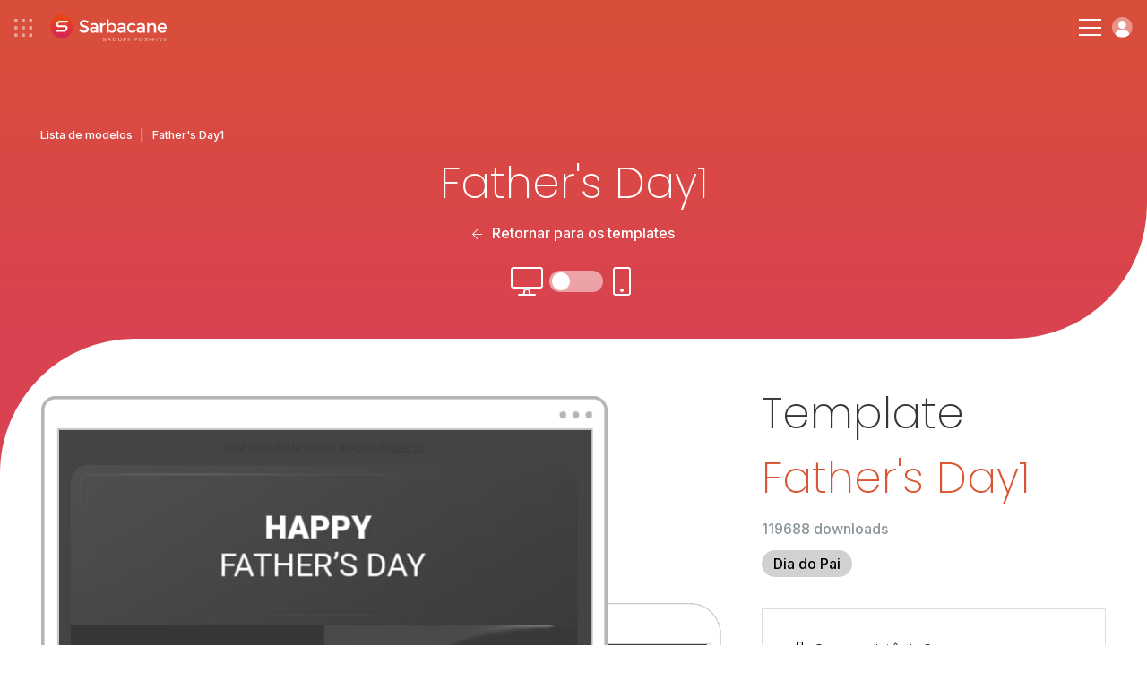

--- FILE ---
content_type: text/html; charset=UTF-8
request_url: https://www.sarbacane.com/pt/modelo-email/fathersday1
body_size: 10614
content:
	<!DOCTYPE html>
	<html lang="PT" xmlns:og="http://opengraphprotocol.org/schema/" xmlns:fb="http://www.facebook.com/2008/fbml">
		<head>
			<!-- Metas + CSS -->
			<link rel="icon" href="/favicon.ico?v=1.0">
			<link rel="apple-touch-icon" sizes="180x180" href="https://www.sarbacane-cdn.com/favicon/apple-touch-icon.png">
			<link rel="icon" type="image/png" sizes="32x32" href="https://www.sarbacane-cdn.com/favicon/favicon-32x32.png">
			<link rel="icon" type="image/png" sizes="16x16" href="https://www.sarbacane-cdn.com/favicon/favicon-16x16.png">
			<link rel="manifest" href="https://www.sarbacane-cdn.com/favicon/site.webmanifest">
			<!-- METAS -->
<script type="text/javascript" src="https://www.sarbacane-cdn.com/js/addImageDimensions.js?v=20251203"></script>
<meta http-equiv="Content-Type" content="text/html;charset=UTF-8">
<meta name="google-site-verification" content="guufe_K03-Ld-APjlafxuaBbgpfgqeHgyBBefXfbKu4"/>
<title>Father&#039;s Day1 - Modelo de email gratuito para baixar</title>
<meta name="description" content="Father&#039;s Day1 é um modelo de email profissional para personalizar gratuitamente em Sarbacane. Dúzias de {siloplural} disponíveis."/>
<meta name="viewport" content="width=device-width, initial-scale=1.0">
<meta name="theme-color" content="#222222">
<meta property="og:image" content="https://www.sarbacane-cdn.com/img/logo/opengraph-img.png"/>
<meta property="og:image:secure_url" content="https://www.sarbacane-cdn.com/img/logo/opengraph-img.png"/>
<meta property="og:title" content="Father&#039;s Day1 - Modelo de email gratuito para baixar"/>
<meta property="og:description" content="Father&#039;s Day1 é um modelo de email profissional para personalizar gratuitamente em Sarbacane. Dúzias de {siloplural} disponíveis."/>
<meta property="og:locale" content="pt_PT"/>
<meta property="og:type" content="website"/>
<meta property="og:url" content="https://www.sarbacane.com/pt/modelo-email/fathersday1"/>
<meta property="og:site_name" content="Sarbacane"/>
<meta name="twitter:image" content="https://www.sarbacane-cdn.com/img/logo/opengraph-img.png"/>
<meta name="twitter:title" content="Father&#039;s Day1 - Modelo de email gratuito para baixar"/>
<meta name="twitter:description" content="Father&#039;s Day1 é um modelo de email profissional para personalizar gratuitamente em Sarbacane. Dúzias de {siloplural} disponíveis."/>
<meta name="twitter:card" content="summary"/>
<meta name="google-site-verification" content="DG6huETNkIpTa2wdeN2JpG04Poj65UftGmw-P8uVkn0"/>

<!-- HrefLang -->




	

	

	

	
	

<link rel="dns-prefetch" href="https://www.sarbacane-cdn.com"/>
<link
rel="dns-prefetch" href="//www.googletagmanager.com"/>

<!-- Canonical -->
	<link rel="canonical" href="https://www.sarbacane.com/pt/modelo-email/fathersday1"/>

<!-- Css suite -->
	<!-- Css sunrise -->
	<link rel="stylesheet" type="text/css" href="https://www.sarbacane-cdn.com/css/style.css?v=20251203">

			<!-- Old css custom -->
		<link rel="stylesheet" href="https://www.sarbacane-cdn.com/css/templates-tag.min.20251203.css" type="text/css">
	<!-- Libs CSS --><link rel="stylesheet" href="https://unpkg.com/aos@2.3.1/dist/aos.css?v=20251203"><link rel="stylesheet" type="text/css" href="https://cdnjs.cloudflare.com/ajax/libs/fancybox/3.5.7/jquery.fancybox.min.css?v=20251203"><link rel="stylesheet" href="https://cdnjs.cloudflare.com/ajax/libs/slick-carousel/1.8.1/slick.min.css?v=20251203"><link rel="stylesheet" href="https://cdnjs.cloudflare.com/ajax/libs/Swiper/9.2.0/swiper-bundle.css?v=20251203">
		</head>

		<body data-webp=webp class="PT">
							<!-- Header -->
							
<!-- Header desk -->
<header id="header" class="p-4 flex items-center justify-between " data-darkheader="">
	<div
		class="flex items-center">


		<!-- Bento & logo -->
		<div class="flex items-center mr-4 lg:mr-6 xxl:mr-12">
							<img alt="menu bento" class="ico-bento mr-4" src="https://www.sarbacane-cdn.com/img/icone/menu-bento.svg">
										<a class="flex" href="https://www.sarbacane.com/pt">
					<img src="https://www.sarbacane-cdn.com/img/header/sarbacaneFR-white.svg" alt="Logotipo da Sarbacane" class="header-logo ml-1"/>
				</a>
					</div>

		<!-- Nav -->
		<div class="menu-item">
			<p class="nav-item target-submenu" data-menu="subMenu-fonctionnalites">Recursos</p>
		</div>

					<a href="//www.sarbacane.com/pt/preco#suite" class="nav-item link-animate ml-4 mr-4 lg:ml-6 lg:mr-6 xxl:ml-12 xxl:mr-12">Tarifas</a>
		
		<div class="menu-item mr-4 lg:mr-6 xxl:mr-12">
			<p class="nav-item target-submenu" data-menu="subMenu-why">Por que Sarbacane</p>
		</div>

		<div class="menu-item">
			<p class="nav-item target-submenu" data-menu="subMenu-ressources">Recursos</p>
		</div>

		<a href="//www.sarbacane.com/pt/contato" class="nav-item link-animate ml-4 lg:ml-6 xxl:ml-12">Entre em contato conosco</a>
	</div>

	<div class="flex items-center">

					<a class="tel link-animate gaPhone" href="tel:+33328328040">+33 328 328 040</a>
		
														<button onclick="return showCalendly('https://calendly.com/sarbacane_commerce/offers?utm_source=site&utm_medium=menu&utm_campaign=header_Main/index', event)" class="btn btn-white ml-3">Solicite uma demonstração</button>
				

			
		
					<a style="width: auto;" href="" class="btn btn-blue w-full btn-create-account flex ml-3">Criar uma conta</a>
			<a class="btn-login login flex ml-3" href="https://account.sarbacane.com/auth/login"><img src="https://www.sarbacane-cdn.com/img/icone/picto-profil.svg" alt="Conectar-se"></a>
			</div>
</header>

<!-- Submenus -->
<div id="subMenu-fonctionnalites" class="sub-menu sub-menu-fonctionnalites flex">
	<div class="sub-menu-fonctionnalites__usages w-3/10 p-4 xl:px-8 xl:pb-8 xxl:px-16 xxl:pb-10">
		<span>Usos</span>
		<div class="usages__item">
			<img src="https://www.sarbacane-cdn.com/img/header/email-marketing.svg" alt="E-mail Marketing">
			<a href="/en/bulkmail">E-mail Marketing</a>
		</div>
		<div class="usages__item">
			<img src="https://www.sarbacane-cdn.com/img/header/sms-marketing.svg" alt="SMS marketing">
			<a href="//www.sarbacane.com/pt/sms-marketing">SMS marketing</a>
		</div>
		<div class="usages__item">
			<img src="https://www.sarbacane-cdn.com/img/header/sms-transactionnels.svg" alt="SMS transacionais">
			<a href="//www.sarbacane.com/pt/sms-transacionais">SMS transacionais</a>
		</div>
		<div class="usages__item">
			<img src="https://www.sarbacane-cdn.com/img/header/marketing-automation.svg" alt="Automação de marketing">
			<a href="//www.sarbacane.com/pt/automacao-de-marketing">Automação de marketing</a>
		</div>
		<div class="usages__item">
			<img src="https://www.sarbacane-cdn.com/img/header/prospection-commerciale.svg" alt="Prospeção comercial">
			<a href="//www.sarbacane.com/pt/prospeccao">Prospeção comercial</a>
		</div>
		<div class="usages__item">
			<img src="https://www.sarbacane-cdn.com/img/header/email-transactionnels.svg" alt="Emails transacionais">
			<a href="//www.sarbacane.com/pt/email-transacional">Emails transacionais</a>
		</div>
		<div class="usages__item">
			<img src="https://www.sarbacane-cdn.com/img/header/identite-visuelle.svg" alt="Identidade visual">
			<a href="//www.sarbacane.com/pt/identidade-visual">Identidade visual</a>
		</div>
	</div>

	<div class="sub-menu-fonctionnalites__produits w-4/10 p-4 xl:px-8 xl:pb-8 xxl:pb-10">
		<span>Soluções</span>

		<div class="flex flex-wrap border-products">

			<a href="//www.sarbacane.com/pt/software-de-marketing" class="flex items-center w-1/2 mb-3">
				<img class="img-product" src="https://www.sarbacane-cdn.com/img/home/logo-suite.svg" alt="Suite">
				<div>
					<p class="product-title">Suite</p>
					<p>Tudo para sua comunicação digital</p>
				</div>
			</a>

			<a href="//www.sarbacane.com/pt/software-de-marketing/forms" class="flex items-center w-1/2 mb-3">
				<img class="img-product" src="https://www.sarbacane-cdn.com/img/home/logo-forms.svg" alt="Forms">
				<div>
					<p class="product-title">Forms</p>
					<p>Formulários e questionários</p>
				</div>
			</a>

			<a href="//www.sarbacane.com/pt/software-de-marketing/campaigns" class="flex items-center w-1/2 mb-3">
				<img class="img-product" src="https://www.sarbacane-cdn.com/img/home/logo-campaigns.svg" alt="Campaigns">
				<div>
					<p class="product-title">Campaigns</p>
					<p>Email, SMS e Automação</p>
				</div>
			</a>

			<a href="//www.sarbacane.com/pt/landing" class="flex items-center w-1/2 mb-3">
				<img class="img-product" src="https://www.sarbacane-cdn.com/img/home/logo-pages.svg" alt="Landing pages">
				<div>
					<p class="product-title">Landing pages</p>
					<p>Criação de páginas web</p>
				</div>
			</a>

			<a href="//www.sarbacane.com/pt/software-de-marketing/engage" class="flex items-center w-1/2 mb-3">
				<img class="img-product" src="https://www.sarbacane-cdn.com/img/home/logo-engage.svg" alt="Engage">
				<div>
					<p class="product-title">Engage</p>
					<p>Prospeção automatizada</p>
				</div>
			</a>

			<a href="//www.sarbacane.com/pt/software-de-marketing/contacts" class="flex items-center w-1/2 mb-3">
				<img class="img-product" src="https://www.sarbacane-cdn.com/img/home/logo-contacts.svg" alt="Contatos">
				<div>
					<p class="product-title">Contatos</p>
					<p>Gestão centralizada de contatos</p>
				</div>
			</a>

			<a href="//www.sarbacane.com/pt/chat" class="flex items-center w-1/2 mb-3">
				<img class="img-product" src="https://www.sarbacane-cdn.com/img/home/logo-chat.svg" alt="Chat">
				<div>
					<p class="product-title">Chat</p>
					<p>Livechat e Chatbot</p>
				</div>
			</a>

			<a href="//www.sarbacane.com/pt/software-de-marketing/sendkit" class="flex items-center w-1/2 mb-3">
				<img class="img-product" src="https://www.sarbacane-cdn.com/img/home/logo-sendkit.svg" alt="sendkit">
				<div>
					<p class="product-title">Sendkit</p>
					<p>Emails e SMS transacionais</p>
				</div>
			</a>

			<a href="//www.sarbacane.com/pt/software-de-marketing/studio" class="flex items-center w-1/2 mb-3">
				<img class="img-product" src="https://www.sarbacane-cdn.com/img/home/logo-studio.svg" alt="studio">
				<div>
					<p class="product-title">Studio</p>
					<p>Criação de modelos</p>
				</div>
			</a>
		</div>
		<div class="flex flex-wrap">
							<a href="https://www.signitic.com/en?utm_source=sarbacane" target="_blank" class="flex items-center w-1/2 mb-3">
					<img class="img-product" src="https://www.sarbacane-cdn.com/img/header/signitic.svg" alt="Signitic">
					<div>
						<p class="product-title product-external-link">Signitic</p>
						<p>Assinaturas de E-mail</p>
					</div>
				</a>

				<a href="https://www.nocrm.io?utm_source=sarbacane" target="_blank" class="flex items-center w-1/2 mb-3">
					<img class="img-product" src="https://www.sarbacane-cdn.com/img/header/nocrm.svg" alt="noCRM">
					<div>
						<p class="product-title product-external-link">noCRM</p>
						<p>Prospeção comercial</p>
					</div>
				</a>
					</div>
	</div>

	<div class="sub-menu-fonctionnalites__go-further w-4/10 p-4 xl:px-8 xl:pb-8 xxl:px-16 xxl:pb-10 bg-grey">
		<span>Descubra mais...</span>
		<div class="flex items-center">
			<img class="pr-2 xl:pr-4 xxl:pr-6" src="https://www.sarbacane-cdn.com/img/header/visuel-sarbacane-IA.webp" alt="Recursos Inteligentes">
			<div class="pl-2 xl:pl-4 xxl:pl-6">
				<p class="go-further-subtitle">Funcionalidades inteligentes</p>
				<p>A suíte Sarbacane integra recursos de inteligência artificial projetados para otimizar cada fase de suas campanhas de marketing, desde a criação até o acompanhamento pós-envio.</p>
									<a href="https://www.sarbacane.com/en/artificial-intelligence" class="btn btn-blue hidden xxlblock">Descobrir Sarbacane AI</a>
							</div>
		</div>
		<div class="flex items-center justify-center mt-6 xxlhidden">
							<a href="https://www.sarbacane.com/en/artificial-intelligence" class="btn btn-blue">Descobrir Sarbacane AI</a>
					</div>
	</div>
</div>

<div id="subMenu-why" class="sub-menu sub-menu-why flex">

	<div class="sub-menu-why__solutions w-1/3 p-4 xl:px-8 xl:pb-8 xxl:px-16 xxl:pb-10 flex flex-col justify-between">
		<div>
			<span>Para o seu setor de atividade</span>
			<div class='flex'>
				<div class="w-1/2 pr-4">
					<div class="solutions__item">
						<img src="https://www.sarbacane-cdn.com/img/header/secteur-public.svg" alt="Setor público">
						<a href="//www.sarbacane.com/pt/instituicao-publica">Setor público</a>
					</div>
					<div class="solutions__item">
						<img src="https://www.sarbacane-cdn.com/img/header/e-commerce.svg" alt="E-commerce">
						<a href="//www.sarbacane.com/pt/ecommerce">E-commerce</a>
					</div>
					<div class="solutions__item">
						<img src="https://www.sarbacane-cdn.com/img/header/automobile.svg" alt="Veículos automotores">
						<a href="//www.sarbacane.com/pt/industria-automobilistica">Veículos automotores</a>
					</div>
					<div class="solutions__item">
						<img src="https://www.sarbacane-cdn.com/img/header/agences.svg" alt="Agências">
						<a href="//www.sarbacane.com/pt/agencia">Agências</a>
					</div>
					<div class="solutions__item">
						<img src="https://www.sarbacane-cdn.com/img/header/sante.svg" alt="Saúde">
						<a href="//www.sarbacane.com/pt/saude">Saúde</a>
					</div>
				</div>
				<div class="w-1/2 pl-4">
					<div class="solutions__item">
						<img src="https://www.sarbacane-cdn.com/img/header/tourisme.svg" alt="Turismo">
						<a href="//www.sarbacane.com/pt/turismo">Turismo</a>
					</div>
					<div class="solutions__item">
						<img src="https://www.sarbacane-cdn.com/img/header/enseignement.svg" alt="Educação">
						<a href="//www.sarbacane.com/pt/educacao">Educação</a>
					</div>
				</div>
			</div>
		</div>
	</div>

	<div class="sub-menu-why__about w-1/3 pr-4 xl:pr-8 xl:py-8 xxl:pr-16 xxl:py-10 flex flex-col justify-between">
		<div>
			<div class='flex'>
				<div class="w-1/2 pr-4">
											<a href="https://www.sarbacane.com/en/why-sarbacane" class="about__item">
							<p class="title">Porque Sarbacane?</p>
							<p class="desc">O parceiro preferido para o sucesso da sua organização</p>
						</a>
										<a href="//www.sarbacane.com/pt/quem-somos/empresa" class="about__item">
						<p class="title">Quem somos?</p>
						<p class="desc">Uma equipa apaixonada ao serviço da inovação</p>
					</a>
											<a href="https://www.sarbacane.com/en/services" class="about__item">
							<p class="title">Nossos serviços</p>
							<p class="desc">Conselhos, acompanhamento e serviços sob demanda</p>
						</a>
									</div>
				<div class="w-1/2 pl-4">
											<a href="https://www.sarbacane.com/en/offers" class="about__item">
							<p class="title">Nossos acompanhamentos</p>
							<p class="desc">3 níveis de acompanhamento adaptados às suas ambições</p>
						</a>
					
					
					<a href="//www.sarbacane.com/pt/rgpd" class="about__item">
						<p class="title">RGPD</p>
						<p class="desc">Tudo o que você precisa saber sobre proteção de dados</p>
					</a>
				</div>
			</div>
		</div>
	</div>

	<div class="sub-menu-why__testimonials w-1/3 p-4 xl:px-8 xl:pb-8 xxl:px-16 xxl:pb-10 bg-grey">
		<span>Nossos clientes nos recomendam</span>
		<div class="flex">
			<div class="testimonials__left w-4/10 pr-6 xxxl:pr-8">
				<img src="https://www.sarbacane-cdn.com/img/header/stars.svg" alt="Avaliação 4,5/5">
				<p>A Sarbacane é avaliada
					<strong>4.5/5</strong>
					pelos nossos clientes no Avis Vérifiés, Google e Trustpilot</p>
			</div>
			<div class="testimonials__right w-6/10 pl-6 xxxl:pl-8">
				<p class="italic">"Relação custo-benefício, flexibilidade na integração e utilização, documentação rica, rapidez de resposta – tudo está aqui!"</p>
				<p>
					<strong>Louise HERAUT, Le Fourgon</strong>
				</p>
									<a href="" class="btn-create-account btn btn-blue">Essayer Sarbacane</a>
							</div>
		</div>
	</div>
</div>

<div id="subMenu-ressources" class="sub-menu sub-menu-ressources flex">
	<div class="sub-menu-ressources__content w-1/3 p-4 xl:px-8 xl:pb-8 xxl:px-16 xxl:pb-10">
		<span>Conteúdos online</span>
				<a href="/en/whitepapers">
			<img src="https://www.sarbacane-cdn.com/img/header/livres-blancs.svg" alt="Whitepapers">
			<div>
				<p class="title">Whitepapers</p>
				<p class="desc">Ebooks gratuitos para download</p>
			</div>
		</a>
		<a href="//www.sarbacane.com/pt/webinars">
			<img src="https://www.sarbacane-cdn.com/img/header/webinars.svg" alt="Webinars">
			<div>
				<p class="title">Webinars</p>
				<p class="desc">Nossos webinars disponíveis para reprise</p>
			</div>
		</a>
	</div>

	<div class="sub-menu-ressources__help w-1/3 p-4 xl:px-8 xl:pb-8 xxl:px-16 xxl:pb-10">
		<span>Instruções de utilização</span>

                    <a target="_blank" href="https://help.sarbacane.com/pt/suite/" class="gaHelpCenter">
                <img src="https://www.sarbacane-cdn.com/img/header/centre-aide.svg" alt="Centro de ajuda">
                <div>
                    <p class="title">Central de ajuda</p>
                    <p class="desc">As respostas para todas as suas perguntas</p>
                </div>
            </a>
        
		<a href="/en/videos">
			<img src="https://www.sarbacane-cdn.com/img/header/tutoriels.svg" alt="Tutoriais">
			<div>
				<p class="title">Tutoriais</p>
				<p class="desc">Domine o Sarbacane com os nossos tutoriais em vídeo</p>
			</div>
		</a>

					<a href="https://www.sarbacane.com/en/trainings">
				<img src="https://www.sarbacane-cdn.com/img/header/formations.svg" alt="Formações">
				<div>
					<p class="title">Formações</p>
					<p class="desc">Desenvolva suas competências em marketing</p>
				</div>
			</a>
		
		<div class="flex items-center justify-end">
			<a href="//www.sarbacane.com/pt/recursos" class="btn-arrow-blue">Ver todos os nossos recursos</a>
		</div>
	</div>

	<div class="sub-menu-ressources__services bg-grey w-1/3 p-4 xl:px-8 xl:pb-8 xxl:px-16 xxl:pb-10">
		<span>Serviços sob demanda</span>
					<a href="https://www.sarbacane.com/en/services#graphique" class="anchor-service">
				<img src="https://www.sarbacane-cdn.com/img/header/prestations-graphiques.svg" alt="Serviços gráficos">
				<div>
					<p class="title">Serviços gráficos</p>
					<p class="desc">Confie as suas criações gráficas a especialistas</p>
				</div>
			</a>

			<a href="https://www.sarbacane.com/en/services#carte" class="anchor-service">
				<img src="https://www.sarbacane-cdn.com/img/header/services-carte.svg" alt="Serviços à la carta">
				<div>
					<p class="title">Serviços à la carta</p>
					<p class="desc">Seja acompanhado desde a análise da sua necessidade até o envio</p>
				</div>
			</a>

			<a href="https://www.sarbacane.com/en/services#delivrabilite" class="anchor-service">
				<img src="https://www.sarbacane-cdn.com/img/header/prestations-delivrabilite.svg" alt="Serviços de entregabilidade">
				<div>
					<p class="title">Serviços de entregabilidade</p>
					<p class="desc">Otimize a entregabilidade das suas comunicações</p>
				</div>
			</a>

			<div class="flex items-center justify-end">
				<a href="https://www.sarbacane.com/en/services" class="btn-arrow-blue">Ver todos os nossos serviços</a>
			</div>
			</div>
</div>

<!-- Header resp -->
<header
	id="headerResp" class="p-4 flex items-center justify-between " data-darkheader="">

	<!-- Bento & logo -->
	<div class="flex items-center">
					<img alt="menu-bento" class="ico-bento mr-4" src="https://www.sarbacane-cdn.com/img/icone/menu-bento.svg">
							<a class="flex" href="https://www.sarbacane.com/pt">
				<img src="https://www.sarbacane-cdn.com/img/header/sarbacaneFR-white.svg" alt="Logotipo da Sarbacane" class="header-logo ml-1"/>
			</a>
			</div>


	<div class="flex items-center">

		<div class="hamburger-menu">
			<div class="bar-top"></div>
			<div class="bar-middle"></div>
			<div class="bar-bottom"></div>
		</div>

		<a class="btn-login login flex ml-3" href="https://account.sarbacane.com/auth/login"><img src="https://www.sarbacane-cdn.com/img/icone/picto-profil.svg" alt="Conectar-se"></a>
	</div>

	<div id="menuResp" class="flex flex-col justify-between">
		<div class="p-4">

			<div class="flex items-center justify-between mb-10">
				<div class="flex items-center">
											<img alt="menu bento" class="ico-bento mr-4" src="https://www.sarbacane-cdn.com/img/ico-bento.svg"></img>
								<a class="flex" href="http://www.sarbacane.com">
					<img alt="logo sarbacane" src="https://www.sarbacane-cdn.com/img/logo/sarbacane-grey.svg" alt="Logo Sarbacane" class="header-logo"/>
				</a>
			</div>
			<img alt="close menu" id="closeMenu" src="https://www.sarbacane-cdn.com/img/icone/close-black.svg"></img>
	</div>

	<span class="link-bold" href="">
		<strong>Recursos</strong>
	</span>
	<span class="menu-accordion-trigger">Usos</span>
	<div class="menu-accordion-panel">
		<div class="flex flex-col pb-8 ml-8">
			<div class="usages__item">
				<img src="https://www.sarbacane-cdn.com/img/header/email-marketing.svg" alt="E-mail Marketing">
				<a href="/en/bulkmail">E-mail Marketing</a>
			</div>
			<div class="usages__item">
				<img src="https://www.sarbacane-cdn.com/img/header/sms-marketing.svg" alt="SMS marketing">
				<a href="//www.sarbacane.com/pt/sms-marketing">SMS marketing</a>
			</div>
			<div class="usages__item">
				<img src="https://www.sarbacane-cdn.com/img/header/sms-transactionnels.svg" alt="SMS transacionais">
				<a href="//www.sarbacane.com/pt/sms-transacionais">SMS transacionais</a>
			</div>
			<div class="usages__item">
				<img src="https://www.sarbacane-cdn.com/img/header/marketing-automation.svg" alt="Automação de marketing">
				<a href="//www.sarbacane.com/pt/automacao-de-marketing">Automação de marketing</a>
			</div>
			<div class="usages__item">
				<img src="https://www.sarbacane-cdn.com/img/header/prospection-commerciale.svg" alt="Prospeção comercial">
				<a href="//www.sarbacane.com/pt/prospeccao">Prospeção comercial</a>
			</div>
			<div class="usages__item">
				<img src="https://www.sarbacane-cdn.com/img/header/email-transactionnels.svg" alt="Emails transacionais">
				<a href="//www.sarbacane.com/pt/email-transacional">Emails transacionais</a>
			</div>
			<div class="usages__item">
				<img src="https://www.sarbacane-cdn.com/img/header/identite-visuelle.svg" alt="Identidade visual">
				<a href="//www.sarbacane.com/pt/identidade-visual">Identidade visual</a>
			</div>
		</div>
	</div>

	<span class="menu-accordion-trigger">Soluções</span>
	<div class="menu-accordion-panel">
		<div class="flex flex-col pb-8 ml-8">

			<a href="//www.sarbacane.com/pt/software-de-marketing" class="flex items-center mb-1">
				<img class="img-product pr-3" src="https://www.sarbacane-cdn.com/img/home/logo-suite.svg" alt="Suite">
				<p>
					<strong>Suite</strong>
				</p>
			</a>

			<a href="//www.sarbacane.com/pt/software-de-marketing/engage" class="flex items-center mb-1">
				<img class="img-product pr-3" src="https://www.sarbacane-cdn.com/img/home/logo-engage.svg" alt="Engage">
				<p>
					<strong>Engage</strong>
				</p>
			</a>

			<a href="//www.sarbacane.com/pt/software-de-marketing/contacts" class="flex items-center mb-1">
				<img class="img-product pr-3" src="https://www.sarbacane-cdn.com/img/home/logo-contacts.svg" alt="Contatos">
				<p>
					<strong>Contatos</strong>
				</p>
			</a>

			<a href="//www.sarbacane.com/pt/software-de-marketing/campaigns" class="flex items-center mb-1">
				<img class="img-product pr-3" src="https://www.sarbacane-cdn.com/img/home/logo-campaigns.svg" alt="Campaigns">
				<p>
					<strong>Campaigns</strong>
				</p>
			</a>

			<a href="//www.sarbacane.com/pt/chat" class="flex items-center mb-1">
				<img class="img-product pr-3" src="https://www.sarbacane-cdn.com/img/home/logo-chat.svg" alt="Chat">
				<p>
					<strong>Chat</strong>
				</p>
			</a>

			<a href="//www.sarbacane.com/pt/software-de-marketing/sendkit" class="flex items-center mb-1">
				<img class="img-product pr-3" src="https://www.sarbacane-cdn.com/img/home/logo-sendkit.svg" alt="Sendkit">
				<p>
					<strong>Sendkit</strong>
				</p>
			</a>

			<a href="//www.sarbacane.com/pt/software-de-marketing/forms" class="flex items-center mb-1">
				<img class="img-product pr-3" src="https://www.sarbacane-cdn.com/img/home/logo-forms.svg" alt="Forms">
				<p>
					<strong>Forms</strong>
				</p>
			</a>

			<a href="//www.sarbacane.com/pt/landing" class="flex items-center mb-1">
				<img class="img-product pr-3" src="https://www.sarbacane-cdn.com/img/home/logo-pages.svg" alt="Landing pages">
				<p>
					<strong>Landing pages</strong>
				</p>
			</a>

			<a href="//www.sarbacane.com/pt/software-de-marketing/studio" class="flex items-center">
				<img class="img-product pr-3" src="https://www.sarbacane-cdn.com/img/home/logo-studio.svg" alt="Studio">
				<p>
					<strong>Studio</strong>
				</p>
			</a>

			<a href="https://www.signitic.com/en?utm_source=sarbacane" class="flex items-center">
				<img class="img-product pr-3" src="https://www.sarbacane-cdn.com/img/header/signitic.svg" alt="Signitic">
				<p class="product-external-link">
					<strong>Signitic</strong>
				</p>
			</a>
		</div>
		</div>
        <span class="menu-accordion-trigger">Instruções de utilização</span>
        <div class="menu-accordion-panel">
            <div class="flex flex-col pb-8 ml-8">
                                    <a href="https://help.sarbacane.com/pt/suite/" class="gaHelpCenter link-animate">Central de ajuda</a>
                                <a href="/en/videos" class="link-animate">Tutoriais</a>
                                    <a class="link-animate" href="https://www.sarbacane.com/en/trainings">Formações</a>
                            </div>    
        </div>

	<span class="link-bold" href="">
		<strong>Por que Sarbacane</strong>
	</span>
	<span class="menu-accordion-trigger">Para o seu setor de atividade</span>
	<div class="menu-accordion-panel">
		<div class="flex flex-col pb-8 ml-8">
			<div class="solutions__item">
				<img src="https://www.sarbacane-cdn.com/img/header/secteur-public.svg" alt="Setor público">
				<a href="//www.sarbacane.com/pt/instituicao-publica">Setor público</a>
			</div>
			<div class="solutions__item">
				<img src="https://www.sarbacane-cdn.com/img/header/e-commerce.svg" alt="E-commerce">
				<a href="//www.sarbacane.com/pt/ecommerce">E-commerce</a>
			</div>
			<div class="solutions__item">
				<img src="https://www.sarbacane-cdn.com/img/header/automobile.svg" alt="Veículos automotores">
				<a href="//www.sarbacane.com/pt/industria-automobilistica">Veículos automotores</a>
			</div>
			<div class="solutions__item">
				<img src="https://www.sarbacane-cdn.com/img/header/agences.svg" alt="Agências">
				<a href="//www.sarbacane.com/pt/agencia">Agências</a>
			</div>
			<div class="solutions__item">
				<img src="https://www.sarbacane-cdn.com/img/header/sante.svg" alt="Saúde">
				<a href="//www.sarbacane.com/pt/saude">Saúde</a>
			</div>
			<div class="solutions__item">
				<img src="https://www.sarbacane-cdn.com/img/header/tourisme.svg" alt="Turismo">
				<a href="//www.sarbacane.com/pt/turismo">Turismo</a>
			</div>
			<div class="solutions__item">
				<img src="https://www.sarbacane-cdn.com/img/header/enseignement.svg" alt="Educação">
				<a href="//www.sarbacane.com/pt/educacao">Educação</a>
			</div>
		</div>
	</div>

	<span class="menu-accordion-trigger">Sobre nós</span>
	<div class="menu-accordion-panel">
		<div class="flex flex-col pb-8 ml-8">
							<a href="https://www.sarbacane.com/en/why-sarbacane" class="link-animate">Porque Sarbacane?</a>
						<a href="//www.sarbacane.com/pt/quem-somos/empresa" class="link-animate">Quem somos?</a>
							<a href="https://www.sarbacane.com/en/services" class="link-animate">Nossos serviços</a>
				<a href="https://www.sarbacane.com/en/offers" class="link-animate">Nossos acompanhamentos</a>
									<a href="//www.sarbacane.com/pt/rgpd" class="link-animate">RGPD</a>
		</div>
	</div>

	<span class="link-bold" href="">
		<strong>Recursos</strong>
	</span>
	<span class="menu-accordion-trigger">Conteúdo online</span>
	<div class="menu-accordion-panel">
		<div class="flex flex-col pb-8 ml-8">
			<a href="/en/whitepapers" class="link-animate">Whitepapers</a>


			<a href="//www.sarbacane.com/pt/webinars" class="link-animate">Webinars</a>
		</div>
	</div>

	<span class="menu-accordion-trigger">Instruções de utilização</span>
	<div class="menu-accordion-panel">
		<div class="flex flex-col pb-8 ml-8">
							<a href="https://help.sarbacane.com/pt/suite/" class="gaHelpCenter link-animate">Central de ajuda</a>
						<a href="/en/videos" class="link-animate">Tutoriais</a>
							<a class="link-animate" href="https://www.sarbacane.com/en/trainings">Formações</a>
					</div>
	</div>

	<span class="menu-accordion-trigger">Serviços sob demanda</span>
	<div class="menu-accordion-panel">
		<div class="flex flex-col pb-8 ml-8">
							<a class="link-animate anchor-service" href="https://www.sarbacane.com/en/services#graphique">Serviços gráficos</a>
				<a class="link-animate anchor-service" href="https://www.sarbacane.com/en/services#carte">Serviços à la carta</a>
				<a class="link-animate anchor-service" href="https://www.sarbacane.com/en/services#delivrabilite">Serviços de entregabilidade</a>
					</div>
	</div>


			<a href="//www.sarbacane.com/pt/preco#suite" class="link-bold link-animate">
			<strong>Tarifas</strong>
		</a>
	
	<a class="link-bold link-animate" href="//www.sarbacane.com/pt/contato">
		<strong>Entre em contato conosco</strong>
	</a>

					<a class="tel link-animate gaPhone" href="tel:+33328328040">+33 328 328 040</a>
		
	<div class="p-4 flex flex-col items-center justify-center">

														<button onclick="return showCalendly('https://calendly.com/sarbacane_commerce/offers?utm_source=site&utm_medium=menu&utm_campaign=header_Main/index', event)" class="btn btn-transparent mb-3 w-full">Solicite uma demonstração</button>
							

		
					<a  href="" class="btn btn-blue w-full btn-create-account">Criar uma conta</a>
		

	</div>
</div></div></header><!-- BENTO SUITE --><div id="bento-menu" class="flex flex-col p-2">

<div class="flex flex-row justify-between pt-6 px-4">
	<img id="bento-icon" src="https://www.sarbacane-cdn.com/img/header/picto-bento.svg" alt="bento icon">
	<img id="bento-close" src="https://www.sarbacane-cdn.com/img/header/picto-bento-close.svg" alt="close">
</div>

<div id="bento-suite-products" class="flex flex-col justify-between">
	<div class="flex flex-col">
		<p id="bento-suite-title">Sarbacane Suite</p>
		<ul>
			<li>
				<a id="bento-contacts" href="//www.sarbacane.com/pt/software-de-marketing/contacts">
					<img src="https://www.sarbacane-cdn.com/img/header/logo-contacts.svg" alt="Contacts">
					<p>Contacts</p><img class="chevron" src="https://www.sarbacane-cdn.com/img/header/icon-chevron.svg" alt="chevron"></a>
			</li>
		</li>
		<li>
			<a id="bento-campaigns" href="//www.sarbacane.com/pt/software-de-marketing/campaigns">
				<img src="https://www.sarbacane-cdn.com/img/header/logo-campaigns.svg" alt="Campaigns">
				<p>Campaigns</p><img class="chevron" src="https://www.sarbacane-cdn.com/img/header/icon-chevron.svg" alt="chevron"></a>
		</li>
	</li>
	<li>
		<a id="bento-sendkit" href="//www.sarbacane.com/pt/software-de-marketing/sendkit">
			<img src="https://www.sarbacane-cdn.com/img/header/logo-sendkit.svg" alt="Sendkit">
			<p>Sendkit</p><img class="chevron" src="https://www.sarbacane-cdn.com/img/header/icon-chevron.svg" alt="chevron"></a>
	</li>
</li>
<li>
	<a id="bento-engage" href="//www.sarbacane.com/pt/software-de-marketing/engage">
		<img src="https://www.sarbacane-cdn.com/img/header/logo-engage.svg" alt="Engage">
		<p>Engage</p><img class="chevron" src="https://www.sarbacane-cdn.com/img/header/icon-chevron.svg" alt=""></a>
</li></li><li>
<a id="bento-chat" href="//www.sarbacane.com/pt/chat">
	<img src="https://www.sarbacane-cdn.com/img/header/logo-chat.svg" alt="Chat">
	<p>Chat</p><img class="chevron" src="https://www.sarbacane-cdn.com/img/header/icon-chevron.svg" alt="chevron"></a></li></li><li><a id="bento-studio" href="//www.sarbacane.com/pt/software-de-marketing/studio">
<img src="https://www.sarbacane-cdn.com/img/header/logo-studio.svg" alt="Studio" style="max-width:45px">
<p>Studio</p><img class="chevron" src="https://www.sarbacane-cdn.com/img/header/icon-chevron.svg" alt="chevron"></a></li></li><li><a id="bento-pages" href="//www.sarbacane.com/pt/landing"><img src="https://www.sarbacane-cdn.com/img/header/logo-pages.svg" alt="Pages"><p>Pages</p><img class="chevron" src="https://www.sarbacane-cdn.com/img/header/icon-chevron.svg" alt="chevron"></a></li></li><li><a id="bento-forms" href="//www.sarbacane.com/pt/software-de-marketing/forms"><img src="https://www.sarbacane-cdn.com/img/header/logo-forms.svg" alt="Forms"><p>Forms</p><img class="chevron" src="https://www.sarbacane-cdn.com/img/header/icon-chevron.svg" alt="chevron"></a></li></li></ul></div><div id="bento-group-positive"><a href="https://www.positive-group.com/" target="_blank"><p>A solution by</p><img src="https://www.sarbacane-cdn.com/img/header/logo-positiveEN.svg" alt="group positive"></a></div></div></div> 			
			<!-- Pages content -->
			
			
		<section id="template-details-head">
		<div class="contenu">
			<div class="ariane">
				<div class="contenu">
					<ul itemscope itemtype="https://schema.org/BreadcrumbList">
						<li itemprop="itemListElement" itemscope itemtype="https://schema.org/ListItem">
							<a itemprop="item" href="https://www.sarbacane.com/pt/modelo-email">
								<span itemprop="name">Lista de modelos</span>
							</a>
							<meta itemprop="position" content="1"/>
							|
						</li>
						<li itemprop="itemListElement" itemscope itemtype="https://schema.org/ListItem">
							<a itemprop="item" class="selected" href="https://www.sarbacane.com/pt/modelo-email/fathersday1">
								<span itemprop="name">Father&#039;s Day1</span>
							</a>
							<meta itemprop="position" content="2"/>
						</li>
					</ul>
				</div>
			</div>
			<h1>Father&#039;s Day1</h1>
			<div class="back">
				<a href="//www.sarbacane.com/pt/template-email-marketing">
					<i class="fal fa-arrow-left"></i>
					Retornar para os templates</a>
			</div>
							<div class="switch-container">
					<div class="switch">
						<input type="radio" name="switch" id="switch-desktop" onclick="viewTemplate('desktop');"/>
						<input type="radio" name="switch" id="switch-phone" onclick="viewTemplate('phone');"/>

						<label for="switch-desktop">
							<i class="fal fa-desktop"></i>
						</label>
						<label for="switch-phone">
							<i class="fal fa-mobile"></i>
						</label>
						<span class="toggle"></span>
					</div>
				</div>
					</div>
	</section>

	<section id="template-details-content">
		<div class="details-template">
			<div class="contenu">
				<div class="grid_8">
					<div class="view-template">
						<div class="desk-template">
							<div>
																	<img class="template" src="https://www.sarbacane-cdn.com/emailbuilder/preview/1821-screen.jpg" alt="Templates Emailing Father&#039;s Day1 Sarbacane"/>
															</div>
						</div>
													<div class="phone-template opacity_anim">
								<div>
																			<img class="template" src="https://www.sarbacane-cdn.com/emailbuilder/preview/1821-mobile.jpg" alt="Templates Emailing Father&#039;s Day1 Sarbacane"/>
																	</div>
							</div>
											</div>
				</div>
				<div class="grid_4">
					<div class="content-sidebar">
						<h2>
							Template<br/>
							<span class="txt-orange">Father&#039;s Day1</span>
						</h2>
						<p class="nb-dl-template">
															119688							downloads
						</p>
																					<a href="/pt/modelo-email/dia-pai" class="tag">Dia do Pai</a>
																			<p class="type-model"></p>
												<div class="bloc-obtenir">
							<h3>
								<i class="fal fa-download"></i>
								Como obtê-lo?
							</h3>
							<p>
								Este modelo está disponível a partir do software de e-mail marketing Sarbacane. Escolha entre todos os nossos templates e personalize-os como quiser com as suas cores, textos e imagens...
							</p>
															<a href="https://account.sarbacane.com/auth/signup?prov=https://www.sarbacane.com/pt/modelo-email/fathersday1?prov=template&id=1821" class="lien-none">
									<button class="mid-button orange">
										Criar uma conta gratuita
									</button>
								</a>
													</div>
						<div class="bloc-compatibilite">
							<h3>Compatibilidade</h3>
							<ul>
																	<li>
										<i class="fal fa-bring-forward"></i>
										<p>
											Sarbacane Emailbuilder
											<a href="/en/bulkmail/create">Saiba Mais</a>
										</p>
									</li>
																									<li>
										<i class="fal fa-phone-laptop"></i>
										<p>Responsivo</p>
									</li>
																<li>
									<i class="fal fa-mail-bulk"></i>
									<p>
										Testado nos provedores mais populares.
									</p>
								</li>
							</ul>
							<div class="clear"></div>
						</div>
					</div>
				</div>
				<div class="clear"></div>
			</div>
		</div>
	</section>

	<section id="template-details-webdesigners">
		<div class="contenu">
			<div class="grid_8">
				<p>Father's Day1 é um modelo de email concebido pelos nossos webdesigners especializados em marketing directo.<br />
Sinta-se livre para usá-lo e personalizá-lo para as suas campanhas diretamente em Mailify.</p>
			</div>
			<div class="grid_4">
				<div class="button">
											<a href="//app.mailify.com" class="lien-none">
							<button class="big-button orange">Começar</button>
						</a>
									</div>
			</div>
			<div class="clear"></div>
		</div>
	</section>


			
				<!-- Footer -->
				<footer class="footer">

			<div class="footer__top">
			<div class="footer__top__container">
				<img class="logo-sarbacane" src="https://www.sarbacane-cdn.com/img/layout/footer/logo-sarbacane.svg" alt="Logotipo da Sarbacane">
				<div class="footer__top__container__inner">
					<div class="footer-block first">
						<span class="title">Uma plataforma única</span>
						<p>Campanhas de email e SMS marketing, formulários, pesquisas, páginas de destino, chatbots e livechat, CRM e gestão de contatos, prospecção automatizada: nós o acompanhamos na conquista de seus objetivos de marketing.</p>
					</div>
																													
<div class="footer-block">
	<span class="title">Recursos</span>
	<a class="link-animate" href="/pt/software-de-marketing">Plataforma de marketing</a>
	<a class="link-animate" href="/en/bulkmail/software">Software de e-mail</a>
	<a class="link-animate" href="/en/bulkmail">E-mail Marketing</a>
	<a class="link-animate" href="/pt/sms-marketing">SMS marketing</a>
	<a class="link-animate" href="/pt/sms-transacionais">SMS transacionais</a>
	<a class="link-animate" href="/pt/automacao-de-marketing">Automação de Marketing</a>
	<a class="link-animate" href="/pt/prospeccao">Prospeção comercial</a>
	<a class="link-animate" href="/pt/email-transacional">Emails transacionais</a>
	<a class="link-animate" href="/en/artificial-intelligence">Funcionalidades inteligentes</a>
</div>
															
<div class="footer-block">
	<span class="title">Links úteis</span>
	<a class="link-animate" href="//www.sarbacane.com/pt/recursos">Recursos e ajuda</a>
	<a class="link-animate" href="//www.sarbacane.com/pt/contato">Entre em contato conosco</a>
	<a class="link-animate" href="https://blog.sarbacane.com" target="_blank">Blog</a>

			<a class="link-animate" href="/en/services">Serviços</a>
		<a class="link-animate" href="/en/trainings">Formações</a>
	
	<a class="link-animate" href="//www.sarbacane.com/pt/template-email-marketing">Modelos de e-mail</a>

			<a class="link-animate" href="/en/bulkmail/campaign/definition">Definição de e-mail</a>
		<a class="link-animate" href="/en/newsletter/campaign/definition">Definição de newsletter</a>
	

				

	<a class="link-animate" href="/en/extensions">Conectar Sarbacane</a>
</div>
															
<div class="footer-block">
	<span class="title">Sobre nós</span>

			<a class="link-animate" href="/en/why-sarbacane">Porque Sarbacane</a>
	
	<a class="link-animate" href="/cas-clients">Nossos clientes</a>

			<a class="link-animate" href="/en/offers">Nossos acompanhamentos</a>
	
	<a class="link-animate" href="/engagements">Nossos compromissoss</a>
	<a class="link-animate" href="//www.sarbacane.com/pt/rgpd">E-mails e RGPD</a>
	<a class="link-animate" href="/comparatif">Sarbacane vs. a concorrência</a>

			<a class="link-animate" href="https://www.positive-group.com/group" target="_blank">Sarbacane, uma marca Positive</a>
		<a class="link-animate" href="https://www.positive-group.com/career" target="_blank">Recrutamento</a>
		<a class="link-animate" href="https://www.positive-group.com/press" target="_blank">Imprensa</a>
	</div>
				</div>
			</div>
		</div>

		<div class="footer__mid">
			<div class="footer__mid__container">
				<span class="title">Inscreva-se na newsletter</span>
				<div class="footer__mid__container__inner">

					<form id="formNewsletter" class="footer-register-newsletter" method="POST">

						<div class="hidden">
															<div class="frc-captcha" data-sitekey="FCMLPQJGHF0KHLM7" data-lang="pt"></div>
													</div>

						<input type="hidden" name="config_idSA" id="config_idSA" value="">
						<input type="hidden" name="langID" id="langID" value="5">
						<input type="hidden" id="todoNewsletter" name="todo" value="sendNewsletter"/>
						<input type="hidden" id="provNewsletter" name="prov" value="footer"/>

						<input type="email" id="emailNewsletter" name="email" placeholder="email@domaine.com" autocomplete="off">
						<button type="button" id="submitNewsletter">Inscreva-se</button>

						<div id="loader" class="loader hidden">
							<svg xmlns="http://www.w3.org/2000/svg" viewbox="0 0 100 100" preserveaspectratio="xMidYMid" width="45" height="45" style="shape-rendering: auto; display: block; background: transparent;" xmlns:xlink="http://www.w3.org/1999/xlink">
								<g>
									<circle stroke-dasharray="164.93361431346415 56.97787143782138" r="35" stroke-width="10" stroke="#4186cb" fill="none" cy="50" cx="50">
										<animateTransform keytimes="0;1" values="0 50 50;360 50 50" dur="1s" repeatcount="indefinite" type="rotate" attributename="transform"></animateTransform>
									</circle>
									<g></g>
								</g>
							</svg>
						</div>
					</form>

					<div class="footer-register-messages hidden" id="form-messages">
						<p id="news-confirmation-register" class="hidden newsletter-alert success">
							Obrigado por subscrever a newsletter, foi enviado um e-mail de confirmação. Em breve receberá os melhores conselhos sobre o e-mail marketing
						</p>
						<p id="news-mail-error" class="hidden newsletter-alert error">
							E-mail inválido
						</p>
						<p id="news-errors" class="hidden newsletter-alert error"></p>
					</div>

					<div class="mention-rgpd-newsletter">
													<p>Ao inserir o seu endereço de e-mail, a Positive Group France processa os dados recolhidos.
								<a href="https://assets.sarbacane-cdn.com/legal/EN_Form_Newsletter.pdf" target="_blank">Gestão de dados</a>
								|
								<a class="chat-link-desabo" href="https://mypreferences.sarbacane.com" target="_blank">Centro de preferências</a>
							</p>
											</div>

				</div>
			</div>
		</div>
		<div class="footer__bottom">
		<div class="footer__bottom__container">

			<div class="footer__bottom__container__upper-resp">
				<div class="partners-list-resp">
					<img class="logo-signal-spam" src="https://www.sarbacane-cdn.com/img/layout/footer/logo-signal-spam.svg" alt="Logo Signal Spam">
					<img class="logo-dma" src="https://www.sarbacane-cdn.com/img/layout/footer/logo-dma.svg" alt="Logotipo DMA">
					<img class="logo-afcdp" src="https://www.sarbacane-cdn.com/img/layout/footer/logo-afcdp.svg" alt="Logotipo AFCDP">
					<img class="logo-ft120" src="https://www.sarbacane-cdn.com/img/layout/footer/logo-ft120.svg" alt="La French Tech 120 Logo">
				</div>
			</div>

			<div class="footer__bottom__container__upper">
				<div class="partners">
											<a href="https://www.positive-group.com" target="_blank" class="partners-positive">
							<img class="logo-positive" src="https://www.sarbacane-cdn.com/img/layout/footer/logo-positive.svg" alt="Groupe Positive Logo">
							<p>Sarbacane<br>
								uma marca<br>
								<strong>positive</strong>
							</p>
							<img class="separator" src="https://www.sarbacane-cdn.com/img/layout/footer/separator.svg" alt="Separador">
						</a>
										<div class="partners-list">
						<img class="logo-signal-spam" src="https://www.sarbacane-cdn.com/img/layout/footer/logo-signal-spam.svg" alt="Logo Signal Spam">
						<img class="logo-dma" src="https://www.sarbacane-cdn.com/img/layout/footer/logo-dma.svg" alt="Logotipo DMA">
						<img class="logo-afcdp" src="https://www.sarbacane-cdn.com/img/layout/footer/logo-afcdp.svg" alt="Logotipo AFCDP">
						<img class="logo-ft120" src="https://www.sarbacane-cdn.com/img/layout/footer/logo-ft120.svg" alt="La French Tech 120 Logo">
					</div>
				</div>
				<div class="lang-selection">
					
				</div>
			</div>

			<div class="footer__bottom__container__lower">
				<div class="rgpd-links">
					<p class="copyright">©
						2026
						Positive Groupe France</p>
					<a class="link-animate" href="//www.sarbacane.com/pt/contratos-e-condicoes">Contratos</a>
											<a class="link-animate" href="/en/legal-information">Aviso legal</a>
										<a class="link-animate" href="//www.sarbacane.com/pt/contratos-e-condicoes">Dados pessoais</a>
					<a class="link-animate" href="javascript:openAxeptioCookies()">Configurações de cookies</a>
					<a class="link-animate" href="/sitemap.xml">Sitemap</a>
				</div>

				<div class="socials">
					<a href="https://www.facebook.com/SarbacaneSoftware" target="_blank"><img src="https://www.sarbacane-cdn.com/img/layout/footer/logo-facebook.svg" alt="Logotipo do Facebook"></a>
					<a href="https://x.com/sarbacaneSoft" target="_blank"><img src="https://www.sarbacane-cdn.com/img/layout/footer/logo-x.svg" alt="X Logo"></a>
					<a href="https://www.youtube.com/SarbacaneSoftware" target="_blank"><img src="https://www.sarbacane-cdn.com/img/layout/footer/logo-youtube.svg" alt="Logotipo do Youtube"></a>
					<a href="https://www.instagram.com/sarbacanesoftware" target="_blank"><img src="https://www.sarbacane-cdn.com/img/layout/footer/logo-instagram.svg" alt="Logotipo do Instagram"></a>
					<a href="https://www.linkedin.com/company/sarbacane-positive" target="_blank"><img src="https://www.sarbacane-cdn.com/img/layout/footer/logo-linkedin.svg" alt="LinkedIn Logo"></a>
				</div>

				<div class="copyright-tablet">
					<p>©
						2026
						Positive Groupe France</p>
				</div>

				<div class="socials-resp">
					<a href="https://www.facebook.com/SarbacaneSoftware" target="_blank"><img src="https://www.sarbacane-cdn.com/img/layout/footer/logo-facebook.svg" alt="Logotipo do Facebook"></a>
					<a href="https://x.com/sarbacaneSoft" target="_blank"><img src="https://www.sarbacane-cdn.com/img/layout/footer/logo-x.svg" alt="X Logo"></a>
					<a href="https://www.youtube.com/SarbacaneSoftware" target="_blank"><img src="https://www.sarbacane-cdn.com/img/layout/footer/logo-youtube.svg" alt="Logotipo do Youtube"></a>
					<a href="https://www.instagram.com/sarbacanesoftware" target="_blank"><img src="https://www.sarbacane-cdn.com/img/layout/footer/logo-instagram.svg" alt="Logotipo do Instagram"></a>
					<a href="https://www.linkedin.com/company/sarbacane-positive" target="_blank"><img src="https://www.sarbacane-cdn.com/img/layout/footer/logo-linkedin.svg" alt="LinkedIn Logo"></a>
				</div>
			</div>

		</div>
	</div>
</footer>

<!-- Friendly Captcha -->
<script type="module" src="https://cdn.jsdelivr.net/npm/friendly-challenge@0.9.12/widget.module.min.js" async defer></script>
<script nomodule src="https://cdn.jsdelivr.net/npm/friendly-challenge@0.9.12/widget.min.js" async defer></script>

			
			<!-- Scripts -->
			<!-- Toujours initialiser le dataLayer -->
<script>
	function getCookie(cookieName) {
let cookie = {};
document.cookie.split(';').forEach(function (el) {
let [key, value] = el.split('=');
cookie[key.trim()] = value;
});
return cookie[cookieName];
}

let is_already_user = false;
let account_id = '';
let userId = '';

if (getCookie('SuiteAccountId') != undefined) {
is_already_user = true;
account_id = getCookie('SuiteAccountId');
userId = getCookie('SuiteUserId');
}

// Init container GA4
dataLayer = [{
'account_id': account_id,
'userId': userId,
'content_group': 'Templates/tag',
'is_already_user': is_already_user,
'locale': 'PT',
'sarbacaneChatPublic': "spk-cd616103-4528-4dbd-8e16-c8ad9cf98ec4"
}];
</script>

<!-- Init GTM -->
	<!-- Google Tag Manager -->
	<script>
		(function (w, d, s, l, i) {
w[l] = w[l] || [];
w[l].push({'gtm.start': new Date().getTime(), event: 'gtm.js'});
var f = d.getElementsByTagName(s)[0],
j = d.createElement(s),
dl = l != 'dataLayer' ? '&l=' + l : '';
j.defer = true;
j.src = 'https://www.googletagmanager.com/gtm.js?id=' + i + dl;
f.parentNode.insertBefore(j, f);
})(window, document, 'script', 'dataLayer', 'GTM-PX2MF6');
	</script>
	<!-- End Google Tag Manager -->

	<!-- Google Tag Manager (noscript) -->
	<noscript>
		<iframe src="https://www.googletagmanager.com/ns.html?id=GTM-PX2MF6" height="0" width="0" style="display:none;visibility:hidden"></iframe>
	</noscript>
	<!-- End Google Tag Manager (noscript) -->

<!-- General scripts -->
<script type="text/javascript" src="https://cdnjs.cloudflare.com/ajax/libs/jquery/3.6.3/jquery.min.js?v=20251203"></script>
<script type="text/javascript" src="https://cdnjs.cloudflare.com/ajax/libs/jqueryui/1.13.2/jquery-ui.min.js?v=20251203"></script>
<script type="text/javascript" src="https://cdnjs.cloudflare.com/ajax/libs/waypoints/4.0.1/jquery.waypoints.min.js?v=20251203"></script>
<script type="text/javascript" src="https://cdnjs.cloudflare.com/ajax/libs/slick-carousel/1.8.1/slick.min.js?v=20251203"></script>
<script type="text/javascript" src="https://cdnjs.cloudflare.com/ajax/libs/fancybox/3.5.7/jquery.fancybox.min.js?v=20251203"></script>
<script type="text/javascript" src="https://cdnjs.cloudflare.com/ajax/libs/tooltipster/4.2.8/js/tooltipster.bundle.min.js?v=20251203"></script>
<script type="text/javascript" src="https://unpkg.com/aos@2.3.1/dist/aos.js?v=20251203"></script>
<script src="https://cdnjs.cloudflare.com/ajax/libs/Swiper/9.2.0/swiper-bundle.min.js?v=20251203"></script>
<script type="text/javascript" src="https://www.sarbacane-cdn.com/js/lib/aos.js?v=20251203"></script>
<script type="text/javascript" src="https://www.sarbacane-cdn.com/js/lib/jquery.unveil.js?v=20251203"></script>
<script type="text/javascript" src="https://www.sarbacane-cdn.com/js/lib/calendly.js?v=20251203"></script>
<script type="text/javascript" src="https://www.sarbacane-cdn.com/js/header.js?v=20251203"></script>
<script type="text/javascript" src="https://www.sarbacane-cdn.com/js/prov.js?v=20251203"></script>
<script type="text/javascript" src="https://www.sarbacane-cdn.com/js/ga4-analytics.js?v=20251203"></script>
<script type="text/javascript" src="https://www.sarbacane-cdn.com/js/function.js?v=20251203"></script>
<script type="text/javascript" src="https://www.sarbacane-cdn.com/js/script.js?v=20251203"></script>
<script type="text/javascript" src="https://www.sarbacane-cdn.com/js/footer.js?v=20251203"></script>
<!-- END general scripts -->

<!-- Custom scripts -->

























	<!-- Pages & silos templates/Index Smart Template -->
	<script src="https://cdn.jsdelivr.net/npm/swiper@9/swiper-bundle.min.js?v=20251203"></script>
	<script type="text/javascript" src="https://www.sarbacane-cdn.com/js/pages/suite.js?v=20251203"></script>






<!-- END Custom scripts -->

			<!-- Page scripts -->
			
	<script type="text/javascript">
		$(function () {
$(".opacity_anim").css("opacity", 0);
});

$(document).ready(function () {
var phone = $("#template-details-content").find(".phone-template");
var desk = $("#template-details-content").find(".desk-template");

$("#template-details-content").waypoint(function () {
phone.animate({
left: desk.width() - phone.width() / 2.3,
opacity: 1
}, 850);
}, {
offset: "80%",
triggerOnce: true
});
});

$(window).resize(function () {
var phone = $("#template-details-content").find(".phone-template");
var btnphone = $("#template-details-content").find(".btn-template").find("button.phone");
var desk = $("#template-details-content").find(".desk-template");

if (btnphone.hasClass("active")) {
phone.css("left", desk.width() / 2 - phone.width() / 2);
} else {
phone.css("left", desk.width() - phone.width() / 2.3);
}
});
	</script>
		</body>
	</html>



--- FILE ---
content_type: image/svg+xml
request_url: https://www.sarbacane-cdn.com/img/header/prestations-delivrabilite.svg
body_size: -54
content:
<svg xmlns="http://www.w3.org/2000/svg" width="20.004" height="18.004" viewBox="0 0 20.004 18.004">
  <path id="prestations-delivrabilite" d="M16.29,8.71a1,1,0,0,0,1.42,0l4-4a1,1,0,1,0-1.42-1.42L17,6.59l-1.29-1.3a1,1,0,0,0-1.42,1.42ZM21,8a1,1,0,0,0-1,1v9a1,1,0,0,1-1,1H5a1,1,0,0,1-1-1V8.41L9.88,14.3a3,3,0,0,0,2.11.87,3.08,3.08,0,0,0,2.16-.9l1.72-1.72a1,1,0,0,0-1.42-1.42L12.7,12.88a1,1,0,0,1-1.4,0L5.41,7H11a1,1,0,0,0,0-2H5A3,3,0,0,0,2,8V18a3,3,0,0,0,3,3H19a3,3,0,0,0,3-3V9A1,1,0,0,0,21,8Z" transform="translate(-2 -2.996)" fill="#333"/>
</svg>


--- FILE ---
content_type: image/svg+xml
request_url: https://www.sarbacane-cdn.com/img/layout/footer/logo-linkedin.svg
body_size: 122
content:
<svg width="25" height="25" viewBox="0 0 25 25" fill="none" xmlns="http://www.w3.org/2000/svg">
<g id="Social Icons" clip-path="url(#clip0_2475_785)">
<path id="Vector" d="M23.1494 0H1.8457C0.825195 0 0 0.805664 0 1.80176V23.1934C0 24.1895 0.825195 25 1.8457 25H23.1494C24.1699 25 25 24.1895 25 23.1982V1.80176C25 0.805664 24.1699 0 23.1494 0ZM7.41699 21.3037H3.70605V9.37012H7.41699V21.3037ZM5.56152 7.74414C4.37012 7.74414 3.4082 6.78223 3.4082 5.5957C3.4082 4.40918 4.37012 3.44727 5.56152 3.44727C6.74805 3.44727 7.70996 4.40918 7.70996 5.5957C7.70996 6.77734 6.74805 7.74414 5.56152 7.74414ZM21.3037 21.3037H17.5977V15.5029C17.5977 14.1211 17.5732 12.3389 15.6689 12.3389C13.7402 12.3389 13.4473 13.8477 13.4473 15.4053V21.3037H9.74609V9.37012H13.3008V11.001H13.3496C13.8428 10.0635 15.0537 9.07227 16.8555 9.07227C20.6104 9.07227 21.3037 11.543 21.3037 14.7559V21.3037Z" fill="white"/>
</g>
<defs>
<clipPath id="clip0_2475_785">
<rect width="25" height="25" fill="white"/>
</clipPath>
</defs>
</svg>


--- FILE ---
content_type: image/svg+xml
request_url: https://www.sarbacane-cdn.com/img/header/e-commerce.svg
body_size: -198
content:
<svg xmlns="http://www.w3.org/2000/svg" width="16" height="20" viewBox="0 0 16 20">
  <path id="e-commerce" d="M19,7H16V6A4,4,0,0,0,8,6V7H5A1,1,0,0,0,4,8V19a3,3,0,0,0,3,3H17a3,3,0,0,0,3-3V8A1,1,0,0,0,19,7ZM10,6a2,2,0,0,1,4,0V7H10Zm8,13a1,1,0,0,1-1,1H7a1,1,0,0,1-1-1V9H8v1a1,1,0,0,0,2,0V9h4v1a1,1,0,0,0,2,0V9h2Z" transform="translate(-4 -2)" fill="#333"/>
</svg>


--- FILE ---
content_type: image/svg+xml
request_url: https://www.sarbacane-cdn.com/img/home/logo-sendkit.svg
body_size: -78
content:
<svg id="Composant_23_1" data-name="Composant 23 – 1" xmlns="http://www.w3.org/2000/svg" width="73.083" height="73.083" viewBox="0 0 73.083 73.083">
  <rect id="Rectangle_169" data-name="Rectangle 169" width="73.083" height="73.083" rx="8" fill="#52e9d0"/>
  <g id="Groupe_489" data-name="Groupe 489" transform="translate(22.737 24.702)">
    <path id="Tracé_808" data-name="Tracé 808" d="M116.992,365.846V338.681h27.166" transform="translate(-116.992 -338.681)" fill="#fff"/>
    <path id="Tracé_809" data-name="Tracé 809" d="M144.157,366.419H116.992V339.254" transform="translate(-116.992 -338.766)" fill="#fff" opacity="0.6"/>
  </g>
</svg>
